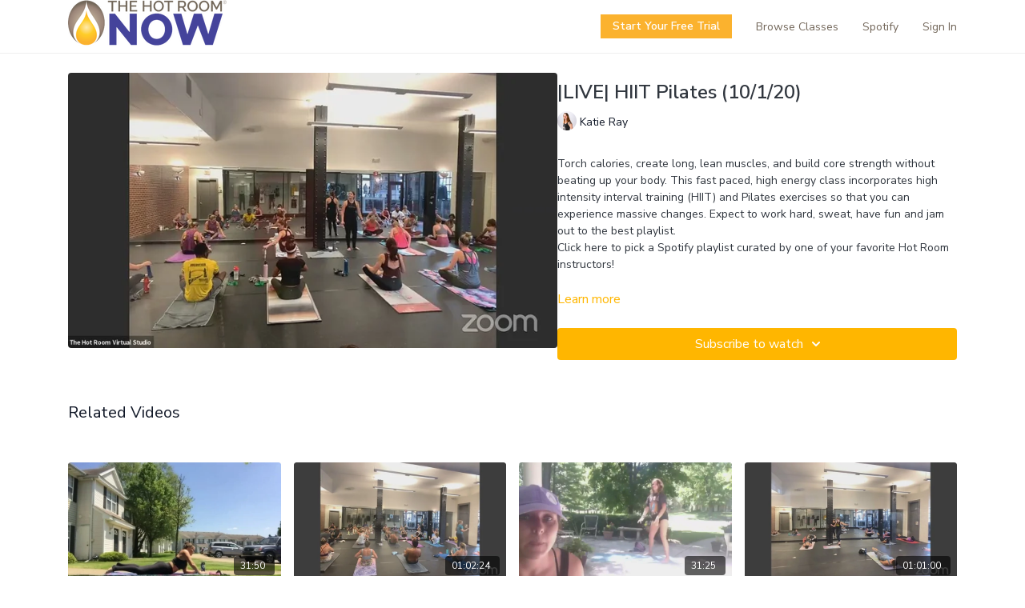

--- FILE ---
content_type: text/vnd.turbo-stream.html; charset=utf-8
request_url: https://thehotroomnow.com/programs/101mp4-f23fe1.turbo_stream?playlist_position=sidebar&preview=false
body_size: -51
content:
<!DOCTYPE html><html><head><meta name="csrf-param" content="authenticity_token" />
<meta name="csrf-token" content="BWGo8xmmn24hHebmH2-teD1msdE_aLyTWAn53nsn4pbEasLzX1-N4E7xkXtshVw9oU1gFYyIHYXld08YgHHxXQ" /></head><body><turbo-stream action="update" target="program_show"><template>
  <turbo-frame id="program_player">
      <turbo-frame id="program_content" src="/programs/101mp4-f23fe1/program_content?playlist_position=sidebar&amp;preview=false">
</turbo-frame></turbo-frame></template></turbo-stream></body></html>

--- FILE ---
content_type: text/html; charset=utf-8
request_url: https://thehotroomnow.com/programs/101mp4-f23fe1/related
body_size: 10518
content:
<turbo-frame id="program_related" target="_top">

    <div class="container " data-area="program-related-videos">
      <div class="cbt-related mt-8  pb-16">
        <div class="cbt-related-title text-xl font-medium">Related Videos</div>
          <div class="mt-5 grid grid-cols-1 sm:grid-cols-2 md:grid-cols-3 lg:grid-cols-4 xl:grid-cols-4 gap-x-4 gap-y-6">
              <div data-area="related-video-item" class="">
                <swiper-slide
  data-card="video_478358"
  data-custom="content-card"
  class="self-start hotwired"
    data-author-title-0="David Suarez" data-author-permalink-0="david-suarez"
>

  <a class="card-image-container" data-turbo="true" data-turbo-prefetch="false" data-turbo-action="advance" data-turbo-frame="_top" onclick="window.CatalogAnalytics(&#39;clickContentItem&#39;, &#39;video&#39;, &#39;478358&#39;, &#39;Related Videos&#39;); window.CatalogAnalytics(&#39;clickRelatedVideo&#39;, &#39;478358&#39;, &#39;1&#39;, &#39;program_page&#39;)" href="/programs/ihp30-david-526mp4-25b66f">
    <div class="image-container relative" data-test="catalog-card">
  <div class="relative image-content">
    <div aria-hidden="true" style="padding-bottom: 56%;"></div>
    <img loading="lazy" alt="|LIVE| 30 Min. HIIT Pilates (5/26/20)" decoding="async"
         src="https://alpha.uscreencdn.com/images/programs/478358/horizontal/thumbnail.jpg?auto=webp&width=350"
         srcset="https://alpha.uscreencdn.com/images/programs/478358/horizontal/thumbnail.jpg?auto=webp&width=350 350w,
            https://alpha.uscreencdn.com/images/programs/478358/horizontal/thumbnail.jpg?auto=webp&width=700 2x,
            https://alpha.uscreencdn.com/images/programs/478358/horizontal/thumbnail.jpg?auto=webp&width=1050 3x"
         class="card-image b-image absolute object-cover h-full top-0 left-0" style="opacity: 1;">
  </div>
    <div class="badge flex justify-center items-center text-white content-card-badge z-0">
      <span class="badge-item">31:50</span>
      <svg xmlns="http://www.w3.org/2000/svg" width="13" height="9" viewBox="0 0 13 9" fill="none" class="badge-item content-watched-icon" data-test="content-watched-icon">
  <path fill-rule="evenodd" clip-rule="evenodd" d="M4.99995 7.15142L12.0757 0.0756836L12.9242 0.924212L4.99995 8.84848L0.575684 4.42421L1.42421 3.57568L4.99995 7.15142Z" fill="currentColor"></path>
</svg>

    </div>

</div>
<div class="content-watched-overlay"></div>

</a>  <a class="card-title" data-turbo="true" data-turbo-prefetch="false" data-turbo-action="advance" data-turbo-frame="_top" title="|LIVE| 30 Min. HIIT Pilates (5/26/20)" aria-label="|LIVE| 30 Min. HIIT Pilates (5/26/20)" onclick="window.CatalogAnalytics(&#39;clickContentItem&#39;, &#39;video&#39;, &#39;478358&#39;, &#39;Related Videos&#39;); window.CatalogAnalytics(&#39;clickRelatedVideo&#39;, &#39;478358&#39;, &#39;1&#39;, &#39;program_page&#39;)" href="/programs/ihp30-david-526mp4-25b66f">
    <span class="line-clamp-2">
      |LIVE| 30 Min. HIIT Pilates (5/26/20)
    </span>
</a></swiper-slide>


              </div>
              <div data-area="related-video-item" class="">
                <swiper-slide
  data-card="video_638561"
  data-custom="content-card"
  class="self-start hotwired"
    data-author-title-0="Katie Nelson" data-author-permalink-0="katie-nelson"
>

  <a class="card-image-container" data-turbo="true" data-turbo-prefetch="false" data-turbo-action="advance" data-turbo-frame="_top" onclick="window.CatalogAnalytics(&#39;clickContentItem&#39;, &#39;video&#39;, &#39;638561&#39;, &#39;Related Videos&#39;); window.CatalogAnalytics(&#39;clickRelatedVideo&#39;, &#39;638561&#39;, &#39;2&#39;, &#39;program_page&#39;)" href="/programs/827-12mp4-48b075">
    <div class="image-container relative" data-test="catalog-card">
  <div class="relative image-content">
    <div aria-hidden="true" style="padding-bottom: 56%;"></div>
    <img loading="lazy" alt="|LIVE| HIIT Pilates (8/27/20)" decoding="async"
         src="https://alpha.uscreencdn.com/images/programs/638561/horizontal/thumbnail.jpg?auto=webp&width=350"
         srcset="https://alpha.uscreencdn.com/images/programs/638561/horizontal/thumbnail.jpg?auto=webp&width=350 350w,
            https://alpha.uscreencdn.com/images/programs/638561/horizontal/thumbnail.jpg?auto=webp&width=700 2x,
            https://alpha.uscreencdn.com/images/programs/638561/horizontal/thumbnail.jpg?auto=webp&width=1050 3x"
         class="card-image b-image absolute object-cover h-full top-0 left-0" style="opacity: 1;">
  </div>
    <div class="badge flex justify-center items-center text-white content-card-badge z-0">
      <span class="badge-item">01:02:24</span>
      <svg xmlns="http://www.w3.org/2000/svg" width="13" height="9" viewBox="0 0 13 9" fill="none" class="badge-item content-watched-icon" data-test="content-watched-icon">
  <path fill-rule="evenodd" clip-rule="evenodd" d="M4.99995 7.15142L12.0757 0.0756836L12.9242 0.924212L4.99995 8.84848L0.575684 4.42421L1.42421 3.57568L4.99995 7.15142Z" fill="currentColor"></path>
</svg>

    </div>

</div>
<div class="content-watched-overlay"></div>

</a>  <a class="card-title" data-turbo="true" data-turbo-prefetch="false" data-turbo-action="advance" data-turbo-frame="_top" title="|LIVE| HIIT Pilates (8/27/20)" aria-label="|LIVE| HIIT Pilates (8/27/20)" onclick="window.CatalogAnalytics(&#39;clickContentItem&#39;, &#39;video&#39;, &#39;638561&#39;, &#39;Related Videos&#39;); window.CatalogAnalytics(&#39;clickRelatedVideo&#39;, &#39;638561&#39;, &#39;2&#39;, &#39;program_page&#39;)" href="/programs/827-12mp4-48b075">
    <span class="line-clamp-2">
      |LIVE| HIIT Pilates (8/27/20)
    </span>
</a></swiper-slide>


              </div>
              <div data-area="related-video-item" class="">
                <swiper-slide
  data-card="video_501339"
  data-custom="content-card"
  class="self-start hotwired"
    data-author-title-0="Regan Laker" data-author-permalink-0="regan-laker"
>

  <a class="card-image-container" data-turbo="true" data-turbo-prefetch="false" data-turbo-action="advance" data-turbo-frame="_top" onclick="window.CatalogAnalytics(&#39;clickContentItem&#39;, &#39;video&#39;, &#39;501339&#39;, &#39;Related Videos&#39;); window.CatalogAnalytics(&#39;clickRelatedVideo&#39;, &#39;501339&#39;, &#39;3&#39;, &#39;program_page&#39;)" href="/programs/ihp30-regan-611mp4-f088c3">
    <div class="image-container relative" data-test="catalog-card">
  <div class="relative image-content">
    <div aria-hidden="true" style="padding-bottom: 56%;"></div>
    <img loading="lazy" alt="|LIVE| 30 Minute HIIT Pilates (6/11/20)" decoding="async"
         src="https://alpha.uscreencdn.com/images/programs/501339/horizontal/thumbnail.jpg?auto=webp&width=350"
         srcset="https://alpha.uscreencdn.com/images/programs/501339/horizontal/thumbnail.jpg?auto=webp&width=350 350w,
            https://alpha.uscreencdn.com/images/programs/501339/horizontal/thumbnail.jpg?auto=webp&width=700 2x,
            https://alpha.uscreencdn.com/images/programs/501339/horizontal/thumbnail.jpg?auto=webp&width=1050 3x"
         class="card-image b-image absolute object-cover h-full top-0 left-0" style="opacity: 1;">
  </div>
    <div class="badge flex justify-center items-center text-white content-card-badge z-0">
      <span class="badge-item">31:25</span>
      <svg xmlns="http://www.w3.org/2000/svg" width="13" height="9" viewBox="0 0 13 9" fill="none" class="badge-item content-watched-icon" data-test="content-watched-icon">
  <path fill-rule="evenodd" clip-rule="evenodd" d="M4.99995 7.15142L12.0757 0.0756836L12.9242 0.924212L4.99995 8.84848L0.575684 4.42421L1.42421 3.57568L4.99995 7.15142Z" fill="currentColor"></path>
</svg>

    </div>

</div>
<div class="content-watched-overlay"></div>

</a>  <a class="card-title" data-turbo="true" data-turbo-prefetch="false" data-turbo-action="advance" data-turbo-frame="_top" title="|LIVE| 30 Minute HIIT Pilates (6/11/20)" aria-label="|LIVE| 30 Minute HIIT Pilates (6/11/20)" onclick="window.CatalogAnalytics(&#39;clickContentItem&#39;, &#39;video&#39;, &#39;501339&#39;, &#39;Related Videos&#39;); window.CatalogAnalytics(&#39;clickRelatedVideo&#39;, &#39;501339&#39;, &#39;3&#39;, &#39;program_page&#39;)" href="/programs/ihp30-regan-611mp4-f088c3">
    <span class="line-clamp-2">
      |LIVE| 30 Minute HIIT Pilates (6/11/20)
    </span>
</a></swiper-slide>


              </div>
              <div data-area="related-video-item" class="">
                <swiper-slide
  data-card="video_751092"
  data-custom="content-card"
  class="self-start hotwired"
    data-author-title-0="Katie Ray" data-author-permalink-0="katie-ray"
>

  <a class="card-image-container" data-turbo="true" data-turbo-prefetch="false" data-turbo-action="advance" data-turbo-frame="_top" onclick="window.CatalogAnalytics(&#39;clickContentItem&#39;, &#39;video&#39;, &#39;751092&#39;, &#39;Related Videos&#39;); window.CatalogAnalytics(&#39;clickRelatedVideo&#39;, &#39;751092&#39;, &#39;4&#39;, &#39;program_page&#39;)" href="/programs/918mp4-8891f8">
    <div class="image-container relative" data-test="catalog-card">
  <div class="relative image-content">
    <div aria-hidden="true" style="padding-bottom: 56%;"></div>
    <img loading="lazy" alt="|LIVE| HIIT Pilates (9/18/20)" decoding="async"
         src="https://alpha.uscreencdn.com/images/programs/751092/horizontal/thumbnail.jpg?auto=webp&width=350"
         srcset="https://alpha.uscreencdn.com/images/programs/751092/horizontal/thumbnail.jpg?auto=webp&width=350 350w,
            https://alpha.uscreencdn.com/images/programs/751092/horizontal/thumbnail.jpg?auto=webp&width=700 2x,
            https://alpha.uscreencdn.com/images/programs/751092/horizontal/thumbnail.jpg?auto=webp&width=1050 3x"
         class="card-image b-image absolute object-cover h-full top-0 left-0" style="opacity: 1;">
  </div>
    <div class="badge flex justify-center items-center text-white content-card-badge z-0">
      <span class="badge-item">01:01:00</span>
      <svg xmlns="http://www.w3.org/2000/svg" width="13" height="9" viewBox="0 0 13 9" fill="none" class="badge-item content-watched-icon" data-test="content-watched-icon">
  <path fill-rule="evenodd" clip-rule="evenodd" d="M4.99995 7.15142L12.0757 0.0756836L12.9242 0.924212L4.99995 8.84848L0.575684 4.42421L1.42421 3.57568L4.99995 7.15142Z" fill="currentColor"></path>
</svg>

    </div>

</div>
<div class="content-watched-overlay"></div>

</a>  <a class="card-title" data-turbo="true" data-turbo-prefetch="false" data-turbo-action="advance" data-turbo-frame="_top" title="|LIVE| HIIT Pilates (9/18/20)" aria-label="|LIVE| HIIT Pilates (9/18/20)" onclick="window.CatalogAnalytics(&#39;clickContentItem&#39;, &#39;video&#39;, &#39;751092&#39;, &#39;Related Videos&#39;); window.CatalogAnalytics(&#39;clickRelatedVideo&#39;, &#39;751092&#39;, &#39;4&#39;, &#39;program_page&#39;)" href="/programs/918mp4-8891f8">
    <span class="line-clamp-2">
      |LIVE| HIIT Pilates (9/18/20)
    </span>
</a></swiper-slide>


              </div>
          </div>
        </div>
      </div>
    </div>
</turbo-frame>